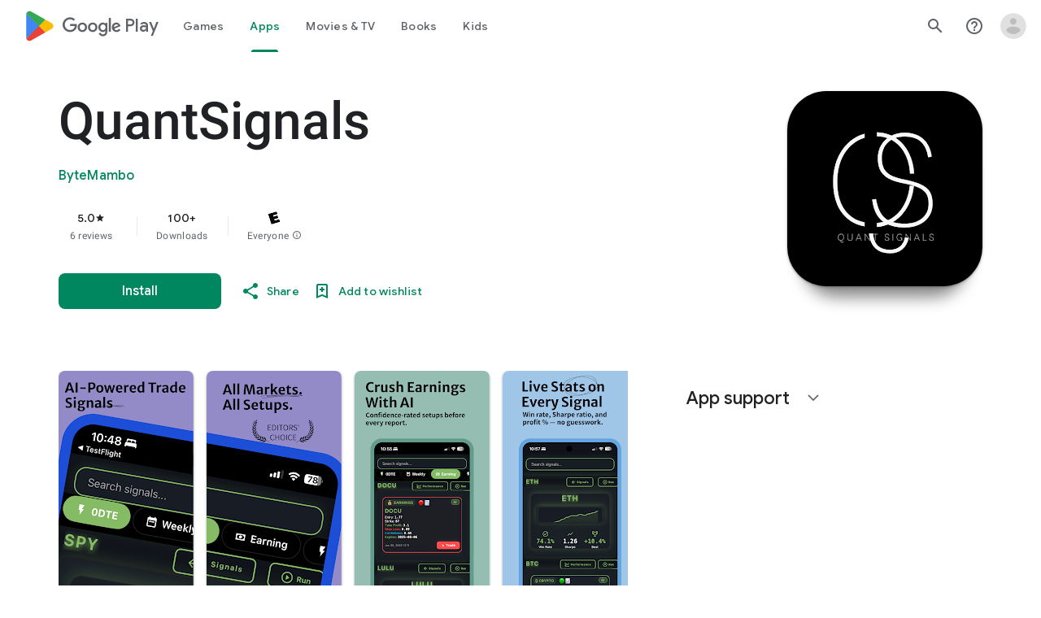

--- FILE ---
content_type: text/plain; charset=utf-8
request_url: https://play.google.com/play/log?format=json&authuser&proto_v2=true
body_size: -435
content:
["900000","1768603824264"]